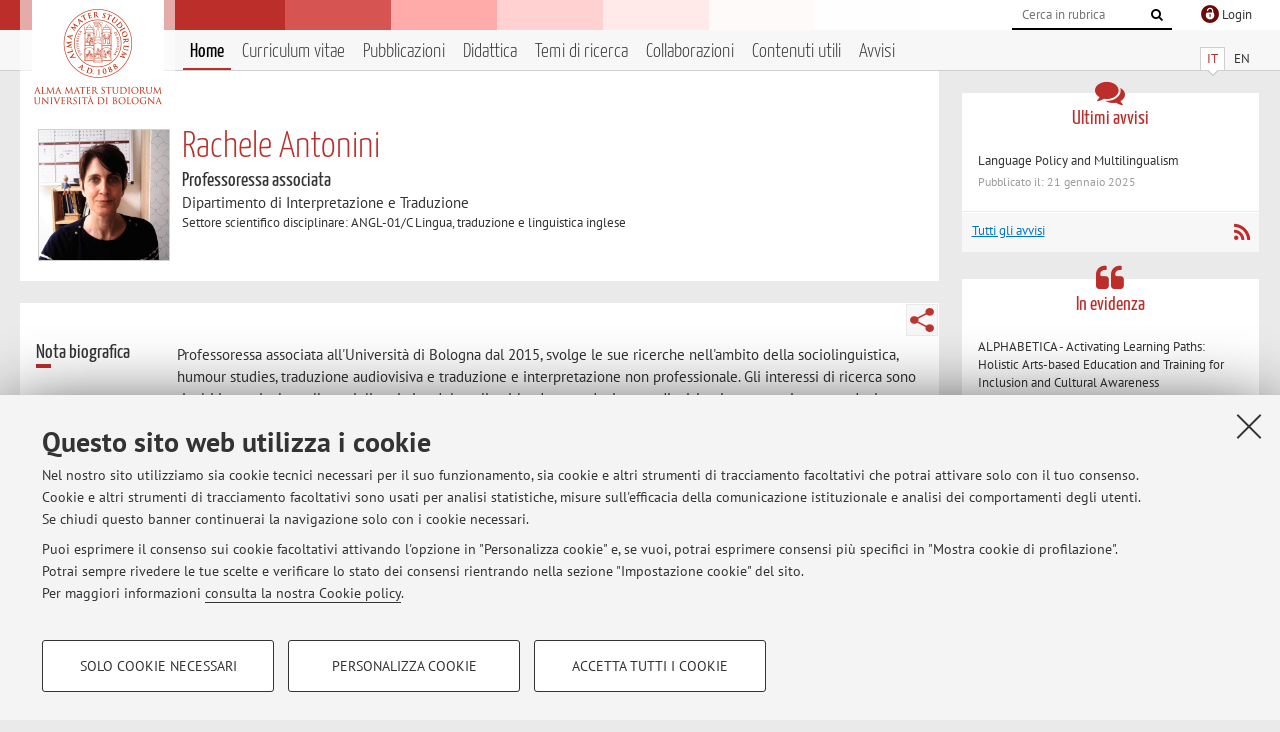

--- FILE ---
content_type: text/html; charset=utf-8
request_url: https://www.unibo.it/sitoweb/rachele.antonini/
body_size: 12807
content:




<!DOCTYPE html>
<html xmlns="http://www.w3.org/1999/xhtml" lang="it" xml:lang="it">
    <head><meta charset="UTF-8" /><meta http-equiv="X-UA-Compatible" content="IE=edge,chrome=1" /><meta name="viewport" content="initial-scale=1.0, user-scalable=yes, width=device-width, minimum-scale=1.0" /><meta name="format-detection" content="telephone=no" /><link rel="stylesheet" type="text/css" href="/uniboweb/resources/people/styles/people.css?v=20241130063950" /><link rel="stylesheet" type="text/css" href="/uniboweb/resources/people/styles/custom.css?v=20241130063951" /><link rel="stylesheet" type="text/css" href="/uniboweb/resources/people/styles/sweetalert.css?v=20241130063951" /><script type="text/javascript" src="/uniboweb/resources/commons/js/jquery.min.js?v=20241130063953"></script><script type="text/javascript" src="/uniboweb/resources/commons/js/jquery-ui.min.js?v=20241130063954"></script><script type="text/javascript" src="/uniboweb/resources/commons/js/modernizr-custom.js?v=20241130063954"></script><script type="text/javascript" src="/uniboweb/resources/people/scripts/navscroll.js?v=20241130063952"></script><script type="text/javascript" src="/uniboweb/resources/people/scripts/sweetalert.min.js?v=20241130063951"></script><script type="text/javascript" src="/uniboweb/resources/people/scripts/people.js?v=20241130063951"></script><script type="text/javascript" src="/uniboweb/resources/people/scripts/editor-utils.js?v=20241130063952"></script><script type="text/javascript" src="/uniboweb/resources/people/scripts/editor-filter.js?v=20241130063952"></script><title>
	Rachele Antonini — Università di Bologna — Home Page
</title><meta name="resourceclass" content="SitoWebPersonale" /><script type="text/javascript" src="/uniboweb/resources/commons/js/unibo-cookies.min.js?v=20250212111854"></script><meta name="UPN" content="rachele.antonini@unibo.it" /><meta name="UNIBOPAGEID" content="SITOWEBPERSONALE::39050::" /></head>


    <!-- 
Server: WCSP-TWEB-01
Cached At : 00:36:34
 -->



    <body id="body">
        <div class="fixed-wrapper unibo-noparse">
            

            <div class="topbar">
                <div class="topbar-wrapper">
                    <a title="Vai al portale Unibo.it" class="alma" href="http://www.unibo.it/"></a>

                    <div class="goingtoprint">
                        <img src="/uniboweb/resources/people/img/sigillo-small.gif">
                    </div>

                    <div class="unibo-login">
                        <img alt="Logo Single Sign-On di Ateneo" src="/uniboweb/resources/commons/img/ssologo36x36.png" />
                        
                                <a href="/uniboweb/SignIn.aspx?ReturnUrl=%2fsitoweb%2frachele.antonini%2f">
                                    <span xml:lang="en">Login</span>
                                </a>
                            
                    </div>

                    <div class="search-wrapper">
                        <form method="get" action="/uniboweb/unibosearch/rubrica.aspx">
                            <input type="hidden" name="tab" value="FullTextPanel" />
                            <input type="hidden" name="lang" value="it" />
                            <a href="#" class="openclose search closed">
                                <i class="fa fa-search"></i>
                                <span>Cerca</span>
                            </a>
                            <div class="search">
                                <input name="query" value="" placeholder="Cerca in rubrica" type="search" />
                                <button title="Vai">
                                    <i class="fa fa-search"></i>
                                </button>
                            </div>
                        </form>
                    </div>
                </div>
            </div>

            
            
<div class="header">
    <div class="header-wrapper">
        


<div class="lang-selector">
    <ul>
        <li id="HeaderContent_BoxMenu_liIT" class="selected">
            <a href="/sitoweb/rachele.antonini/" id="HeaderContent_BoxMenu_aIT">IT</a>
        </li>
        <li id="HeaderContent_BoxMenu_liEN">
            <a href="/sitoweb/rachele.antonini/en" id="HeaderContent_BoxMenu_aEN">EN</a>
        </li>
    </ul>
</div>



<div class="main-menu">
    <a href="#" class="openclose menu closed">
        <i class="fa fa-bars"></i>
        <span>Menu</span>
    </a>

    <ul>
        <li id="HeaderContent_BoxMenu_liHome" class="selected">
            <a href="/sitoweb/rachele.antonini/" id="HeaderContent_BoxMenu_aHome">Home</a>
        </li>
        <li id="HeaderContent_BoxMenu_liCurriculum">
            <a href="/sitoweb/rachele.antonini/cv" id="HeaderContent_BoxMenu_aCurriculum">Curriculum vitae</a>
            
        </li>
        <li id="HeaderContent_BoxMenu_liPubblicazioni">
            <a href="/sitoweb/rachele.antonini/pubblicazioni" id="HeaderContent_BoxMenu_aPubblicazioni">Pubblicazioni</a>
            
        </li>
        <li id="HeaderContent_BoxMenu_liDidattica">
            <a href="/sitoweb/rachele.antonini/didattica" id="HeaderContent_BoxMenu_aDidattica">Didattica</a>
        </li>
        <li id="HeaderContent_BoxMenu_liRicerca">
            <a href="/sitoweb/rachele.antonini/ricerca" id="HeaderContent_BoxMenu_aRicerca">Temi di ricerca</a>
            
        </li>
        <li id="HeaderContent_BoxMenu_liCollaborazioni">
            <a href="/sitoweb/rachele.antonini/collaborazioni" id="HeaderContent_BoxMenu_aCollaborazioni">Collaborazioni</a>
            
        </li>
        <li id="HeaderContent_BoxMenu_liContenutiUtili">
            <a href="/sitoweb/rachele.antonini/contenuti-utili" id="HeaderContent_BoxMenu_aContenutiUtili">Contenuti utili</a>
        </li>
        <li id="HeaderContent_BoxMenu_liAvvisi">
            <a href="/sitoweb/rachele.antonini/avvisi" id="HeaderContent_BoxMenu_aAvvisi">Avvisi</a>
        </li>
    </ul>
</div>
    </div>
</div>

        </div>


        <form method="post" action="/sitoweb/rachele.antonini/" id="mainForm" onsubmit="return setFormSubmitting();">
<div class="aspNetHidden">
<input type="hidden" name="ctl22_TSM" id="ctl22_TSM" value="" />
<input type="hidden" name="__EVENTTARGET" id="__EVENTTARGET" value="" />
<input type="hidden" name="__EVENTARGUMENT" id="__EVENTARGUMENT" value="" />
<input type="hidden" name="__VIEWSTATE" id="__VIEWSTATE" value="Td7yYqgkFH5Rb085ekRnNz6V17h9szcmCVZSO7HT24JiXesiydXXPm+PkdZJX/F+kd4y3sPBDHhE8JpgDOtml7iHfXTk/XLoZE1p8uwK5uYa1c5CYvU4IeioeWmKhsIgNChDmsTCY42yI9QyrNn7/NJbC9ayZSq7zNRKzarnYhrK3Ja/rpYKehcZn6SIGU8wo3K4MRSw8ok4xUIPF42HQtcY4VkhlCOc+W39GgOQ/aVexXbHba1WBo3NUaIBe3CowQBYsB84tfyTkuG/v9e7s6eEhcdjaHELlM7PyEB+SxR/[base64]/ZNYdoZaq3+HOlY204U7SU8HLybX4CgVtbjw7bZaTSrAB+1IvYELJtVu8iXjcaZVu4D/aC3x/8dh7/WtBX20wklItVP3CdAaV/MDEH0yg2ivm8ZDlIZhvyPFjFQYSz9PB7ov6a6kxbMd2ZM2IrOMLuQRk0jEqah+JjEZlUIyJEfwPv4w0zw14bGYkcIwvN3KiATwcWNfaum/PKI6VqgJRc5pxF0xD+atY2SsBjBEqmy8N3fEWRoQU+WaBV2lCnoKCjjQMN+P6a6eGvlwiS4hD70vcXniG+CbTvHQEvnU3Mv4kmGPcM6cOtkS2hu8lyKwvhkL/Jeu2jar4BaE8oruk6vxnQIrG3/dOTtqqRUgTqdPnxFprq3JsCwPxamfntiFZbXjKMyQo7+JHxJJTPc2OQkig92xm/OYBcwoiCH0qtZmXjffB0Jqf38LI2/OnP/3jt/Ofb2XEITiDzuaa0wxD5Mt7SUsZJbUKcxcZ3v8TSlAMd+wSATMRVrYOW2Q+mDclNVVlRnOjIpvqUbN79zAGTia1LvAnDkRyV3jvH9wJQ5/aEuSX+ZM0qf8QXAlQA2oyDR3tdKCSLydQOhG/VORja7tRP69FQPFupBqB+V4YYNPqa7p5TKu7OU+Mh2mnARBDVY9+p48CZtbpS5qeDAs5IKz6XReeU74hw3hhWPiXA94387pXX/RM0DGi5fgYWjZfVpkrR39Ot35/X84iYnxzU1yQu36ukJwj7KAmzekY5x6btpplanlyYjhvWoYKdBW3hWlF2Kxf79Q5Exm54/z/+kx4FtFsxfUfk1NnOA1dMRVIDB/GFQASYcXgYhQ2ds/SJNVbDP6P5OFNVe7K8INWNghA4qcXBoKnn3Ba5on/uSQniKMiL71dEV6DGKEtnYH9rzLTwkWBhJDfJkHDkMZa0MW9Ldv3ZgyVmvYhviQb8yVFkDeHrT4/LJ8NUnOBgmO4NsM18NrB8Mp/alPRldflBabKpaCKX2kQsZrFoi7Jk5B74dT/AYGe65iXRFASP8CGAPr4bL0Hk9WeCrVH6ROECDUathL8ZHVSh0Bm1vL/YlRMBq2aSQakYk9n/RJ0GUrX4Rjz4TN+3YeZLVaFr40wISn4H77UbDMrfc9KP+WGoEOyD//KWy1lxAvVxXTaFY1YIaMYUlNq7yPqGagPL61ktNvZnijSQ14Q93O6zFcMWjn7al7RitRv1XGBZBObRY2ToDKftqF+Ho/QMTu2mwmf/rmvHjjKtj+mv87MVxYiBFHV7TDYOp13ATL9p/N5smRZNyPAO/eRoPnJAvKrJbUvgjWk/72/0Zn+QorIAX4nnj7PssDw5lFYA4ZrrQjUFsA415L16QGaflHsL07OnCrx+Kj3FSzl+TvB3q5zk3rBM1Bg8YT5IahOz8qWFpbNktFRkD4HbrrVJZIKl1bFx9k601KhbxEeOcgag5T9RMchzZmaZ7L0xg9nmv+NN8gya/Sv1ZlwAF7Baq/Y2tRzm0e5h1WBaG8qu9JZ2jAfagul0R6iZOx43BFeGOEC8Yvso0tZlJeMWv4g4sgZTY8xL3rAWMMshPmFU8MdWlIsAG9GsGNP9DT5jeAYOWyku91RYfmUcHi5jw4KBjUaVzMhcqDIy6hkilST3y2CRWlrH9/pYt29P50g5XZho3eBKw9JdiovXjAjfrgU7t5OTgKmYfcvv13RmCd1HAXBjWPyIdY78d2hk2VXcjhHDudoX2ImQhDbXtZx2QuV/7CCu4SYQRGeArrslWH9n6EPOkHFUwU4SH1cnlFqVSUTsfC0bKzlzPQpT/Kb89QiWYYMs1dVxxbrxE0k4eRYPcyvS1En32LKnPDmuqvPY2e7Ewfvn5EBXFIuYp47Lo3FJiPmEAleaoO14QWdE9ypqI8HY1MGtONTbSKU6mNeK4Ps/vkUFmftzFlVfLl6hd4PaVrIbB2QWjCcegJ3u6lFlNsN90CznZpZ7+aPT0IT9xi4Do0j/tnU4H3ZPbur8tRnF5qs7XwdbWUX79/qKdcnj5H1GSsPj9tvjMfnC1oTp2PwpL/9KWyHAia0tsdDR/aP4aUgwUxt9C9OH6+DamX4gdOzKkHNAxcqKyY5t1hHfncb0/L0/Xm5OEQzAlkOfPmLZKhFvJdftn6zsUXey7sjWJq9dLBJVwCgLWOA1ekhSTqlgdE0k9EtA6ixrYcSsCz5Hf5Ouc//oBetEevYF0AL/YVlmLF2qvLwIifRa5zPsVBxlge4S1pwj/z3GHiZlO16F+Hv0XQNaHJt1kZgSuAZm0SvoHwUyngGkvpxiChPhesXqZxeM5SJ1L1Liqq5AM9sExudy5VYGiv6iJDL7qCWar8wcS2R4zVaSOYG8yTaI8FNfrYMR92tcP62zy92pfxYTwsKnRyeGZJDcV4hlx9d9e0Nz5OicZOQ7EeRXTXlUXo/Tmsb9WumOWSw74eqBTvm9kaedMzHrw6AcK4+jwTmwzxYXjspebminBPzHQu1BXRgEssEPd9L+LDgcGu91SWIrtaoAAgJgrbVOlOxq4TaYHOgSfsSrv0ZWLHLnwRalpExB9foeJHcfRipf+ygO+0eDmp2X6OYW7HsFc+oa6Jh2utFuCqk7IrH4ldA8YQSFXAgli+TyU/q/tEnjbOK10mDdeuDWbyKr3j+EWIBE4/mZE6bFesXV1sAqOlj9NiSNveeKFojiapjqRvcvai3IpswY93+RcINaHYDBwGC8yvtvOgNKcNizYmosJJYgvH6wAgODiNJsUQvMfm7dRCckMtK7312gaiF+QfYco+Q0myTeYihINg78XlyQcUErAgg3xKVK/XcBH96zfawSxb1VUV6Q+Sk+3H0Kb6tHQehEN3vfQMAmRF6fw7dHKY5cPStCrCnZ/lkJ5Ki2q6mYLOTpWFKWYDe4j7dEVKeaUjk2hW4ff/H1EIhawJnISqA0rXOyg9MTlwtyb+df9PbIhE8cFqrqkjcM+XZNIUmKkdGDd9mtLg1z71DJtmFoIo5JhUp1r+g7rgbzei3OjacKsMvX1M2mdj8vIobOKADNkw1maT0atzOLJHDQLiSqID0bxUwYhw8iJr7PnKp68HqOCpYdu/AO4KmMJNRogztlFFnm0kavRjsB08ma0wfblz9cSgSwm9UNC5Mp8JksKdh0PlHm1iTpibrzK214NVXi8HYtY3/MwM6E9g1+Nk5C40Upi0M98Dv+gD2QS2sKBXZhBhM16F/nEdCS6k/KD0uVbogon0yhYw0uwrP/tvD3BQ168VU2LFQOLGYoCbrtzpvd4sZ8bkNqh8Kqw26LuuVgMGtKtqQx7LlSCkUn1AzEE9bTHSnYM9F8znoSemVDsEW4uB1IkzQ0cHYTNUZhCR7PK9OUbArygBgaclgekVXx//ObUwildL64oU+vOfDXx2eHBCeOk57Ftc09RrxhsrhNfUs3c38jZ8IuueGE8Q1c0Zhtk2U7f0RikkD0V3/5DthG9pGym0mUG3Gb+tPeHv//qAzxLO/Q/ej7GPuPCuDZo7kjLHysiLG7M9IN8XX1BlWP2iEb8smOSMGIQlc/[base64]/pbUlxArxTD7rokjTptTGdMECYZoNcQ6HJcSMouyeQXURU8W/njGVPCWhNCeRi31b+QD9WPK/LcPJeROzOfNhaAjIf1oo/gyhQfAZgUyznXbQFCDnFKaIgSl7rlcisvKmPry32OiE6t2cL+pc6T2+u5GZ+Hkj4f8KtLLr9hA9po7vTEmCMOgC7Vssr8ggBzcVOhscR2dohSzKKRouiVlIGXYuZgk8KSqRRHbSJ7faqMnKBupqym4w/Afa3jQ5+ptITPWgjokklrI6wf2LYkFHaWpQwDcBFHJtWI8k/YTwjL+CTlJde1vovwXYH94gkHJ4Fx9l4WakIWQJUHBkNbboBFo8EEdk5XIDJpfGIoLQiE/kplFuuDlL376fCIW95P6bE616iE3gNWt3aVDa6YSPsOzvaAi9QbJVZ2qDNUkSQL26sIMEMz6ag63GOeRdT4smEK+hfdJ3XEoiwzD3hU8iDw9l8WD/gRF86JOnGfAgLPJ5SjhBm8iqPA1yIdvC7B4tiesq4DFeS8FBZBDBNQJc/2n4SnAHBEcuMknRPyVG6EDXcYCnWwCjrzP++QfuxlO75plpkCGV3jh/YXSvBEq2mQQfs9ULplT4zNuiDdmdXBINBHgUfS25ZzlJ7fiu4YCHB8WtEWxr4evs/y8VFJuLVOQL2LPQ2k3FST7Guf3qVNU4AiSg2tUO8pbApNC4bcSgNpeQ7aHzF0AKwOQlfe3vHQjWK0K/C5qvPQxbdVxKarTX1PztkNa/4EbublD6wCeRDiE3gco/fTTgHIsmEC/uKb5AKhkx7JyA+mNto8vtj7P6mto/u6fOQLFkdSIrOkaV7/QaXPFQxS/d2E7eklNVGuYNVy/7LvRei8INA8rOp3B4cCubLH62vG4XWYli8orWxKkfAC8N3l0zp52I+tOjk2b5RMmUhqlLre+CMSiysIAmHG6N1sJrCMFafa5vB9UTnQ30s8HUVM+ZpOR+Esm8KEyVsq/jIt6PV9CqzGc51ktRFr8S+1p4Br0yd8xZ/uV/RIp5HPElS6YlSHXXC78H9xUD5cPBB4MnUkPspwy/QL1tvMQBWNID+rEeoJmW886wvV3pEEijXWfky8vUhBUMuABJuwlnmTpwUzcbNHoHr5eg5ia0Quus4Z1bfRE369+YpaX4oAcvYhHBy3zfwSEGooHpXuiSk2cC76vD2GooMa+ngtwWEaA4x2wTmsBz/iEmqYEe+vo8fmRop9DpBG7/6T09BXpmnZZxdVugmzAh9Cb1dleh654dUPk/vwVwCLdS/UULtIAR7rSKvsVyHcchjPqFUool1Pos7+XJGMKaP5hZhuvuuM7o3+pTXIDvWU6Z0CVOtZAc6wTiXQJrW+jVi/+ieUXaRBm67G6Ws2t+A/MJUA1nwjNxSLK7DE/3hrc4bcZEC1fccDRAk1nyOhRfExtHbhWVVTHHAao/4l1dCFUf5ergui2I9ErsjrS/87fsqZjssOlqEYE8sh225zVfjPVE+ZJN20NGY2Qbc0+zhlvFN0jphvq86fTsyDx9owPcqWHakhpaqnQM2S+UOPkTYVIYRJ6DyFI93ib7JnyuKAEdnnAUyzSgeflZ80Jj1n82VZXztZrHByMnDUpeIYjbN4jK32/YRIJq8GVxMFESr7zHwWn7a/2K+nd+p9qyugExzDpgEkkdj2e5kQgM8Ry4E/wIMVLCLJx8kZmXIjqWBiwdaxK68hA6oj3HI8rw8lWrODJVN+a0Hmt5BxLlGEPNMJIBRwawDIsHrnEEpV171yH3j+DmdUnCbIaCbRv/dxEupbsqYJD7JM6GMfy0VnOqQLAHg8TIcMw4pXGPQz4xsFoWwxcxBoUjuO0RjvAeY+BAw6hNjOpjjwPyCuXBsoILOAWM6huLQIB4jpNHKKHEfrsjSciKV16HaL+m4tcxpuGreu1ijnyzJlTIBi5arAHFqOhCMf0mC2lVmToTWZ5WSCjfvufwD7ZzXWiWiTFaIh3rc/HeHRHWE6/FjdI1jrzl4OvgrBhr64FMzx08kTQSbkllFex375/R3w9c5YmHbAiq48FczWEG0wiYgqdg/eo3w/2tzFwOo8W/ia+3OQ6FKXyb+9F5OR/i/kdUfyWqLB7HmyroeVOuidf6XDXLOI1WYMbg6ulCzr9dSivoU36kGTqyRv/Eqx9hXgaO2HGNMj+Uscra1DAs4tTnDE96K36eXCWZkxcK6TxLeGBVR1ltA8i80Gue3yAlK4KKDc/YEgmC+2mCLH8gEczpy/vLdVke0BAdhg2G47bndlJSQVkSATHRRI9xV7bq9SZdsJ8/0f0cdXJWoLIguXoLPYtr7xhakS7ma96qp7hAIJlFAhnhOGlT7ZyNjaexHw8dVuzsJ3Vr8GiRW6lthOg1yZiPzBfSKawD3nWuKoiDrG1xXYSFNFIwD1PkvuEAIgczDF/URaFZ2TH71S6qbJq4ThrgZvsK54QqMjMQa3JvnUbPD6CLtwf3nDVzKBzwQr9+ahMN6lr74a2596PHX2d37qmix3A3iwea6QaJnG4tSdag92rooOyfLave7AH0yYvksGb1pYtG5RuBK56a1Dj9MhuFkS0O0ECoMUQz0YSCpc/js71mkaL2xDy/Y56P/rUlooQLNY32e8tWKEvKfrda4ul4oRJBL1l5KfeApVnpq712bak7DdB1K+GbyhiqU2+jExw+u2ChT1h4KVrBeL2uCKNZvr3KxX82i3WYSwl9eDGqlr8fMunMSiX81M9lz1YrPeyk53bWexEgAB13lAdEQsEB0kSmMu9AVapUqM1/KcAg2NyXCUROGfWGck9AVIlpQ6PsIBeLgcjyAJcPa1qf8ielAcUCcq/6cq+uhO7rtT3pNSRbMJi2jTyMXWVBUwr9tjQRw51IapcLt8NmPWyFY2tGQDeaED5qlKIKUBQ3BJZEkrfuiPTqLJifkWnh/rNI5tmjR/AK4jbo3RXBi94xShkXGs9Z9CZwikGGuOp0XJgZgQOijONQ+ivPlAfYKT7bQEQyxwpcGKKZBLTYm7h+oP71XqM9gFk2h7Arvc1/[base64]/+uWG4kyYn1PYWL/rqH1NP5eT7BGNLbEwhnQgWhlZVWHZDS4dTH7TWSpFLiBfmksu5bIO29tM8yQ32cNIKju95TXeCQdr9wRzlnoBgMlMGeYfUsGByv7Fq0A25qxi9lZNcikw" />
</div>

<script type="text/javascript">
//<![CDATA[
var theForm = document.forms['mainForm'];
if (!theForm) {
    theForm = document.mainForm;
}
function __doPostBack(eventTarget, eventArgument) {
    if (!theForm.onsubmit || (theForm.onsubmit() != false)) {
        theForm.__EVENTTARGET.value = eventTarget;
        theForm.__EVENTARGUMENT.value = eventArgument;
        theForm.submit();
    }
}
//]]>
</script>


<script src="/UniboWeb/WebResource.axd?d=pynGkmcFUV13He1Qd6_TZBclabRlTOgEgRuVrbXCtgvzr-3cX0rLF70bHHt-3cwTEIx7deLXA878GFIgRuwamg2&amp;t=638901608248157332" type="text/javascript"></script>


<script src="/UniboWeb/Telerik.Web.UI.WebResource.axd?_TSM_HiddenField_=ctl22_TSM&amp;compress=1&amp;_TSM_CombinedScripts_=%3b%3bSystem.Web.Extensions%2c+Version%3d4.0.0.0%2c+Culture%3dneutral%2c+PublicKeyToken%3d31bf3856ad364e35%3ait-IT%3aa8328cc8-0a99-4e41-8fe3-b58afac64e45%3aea597d4b%3ab25378d2" type="text/javascript"></script>
<div class="aspNetHidden">

	<input type="hidden" name="__VIEWSTATEGENERATOR" id="__VIEWSTATEGENERATOR" value="81A91180" />
</div>
            <script type="text/javascript">
//<![CDATA[
Sys.WebForms.PageRequestManager._initialize('ctl00$ctl22', 'mainForm', ['tctl00$MainContent$ShortBio$NotaPanel','','tctl00$MainContent$Receipt$OrarioPanel',''], [], [], 90, 'ctl00');
//]]>
</script>


            <div id="u-content-wrapper" class="content-wrapper unibo-parse">
                
                
<div class="row">
    <div class="w12" itemscope itemtype="http://schema.org/Person">
        



<div class="people-info">
    <div class="photo">
        <img id="MainContent_PeopleInfo_PhotoDocente" itemprop="image" src="/uniboweb/utils/UserImage.aspx?IdAnagrafica=139226&amp;IdFoto=95eeed35" alt="Foto del docente" />
        
    </div>

    <div class="function">
        

        <h1 class="name">
            <span itemprop="name">Rachele Antonini</span>
        </h1>

        

        <div class="date-info">
        
                <p class="qualifica" itemprop="jobTitle">Professoressa associata</p>
                
                        <p class="sede">Dipartimento di Interpretazione e Traduzione</p>
                    
            

        <p class="ssd">
            Settore scientifico disciplinare: ANGL-01/C Lingua, traduzione e linguistica inglese
        </p>

        
        </div>
    </div>

    
</div>

        <div class="content-core">
            


<div class="share-button-wrapper">
    <a href="javascript:return false;" class="share toggler" title="Condividi"></a>
    <div class="hidden gosocial">
        <div class="triangle-border">
            <ul>
                <li class="facebook">
                    <a title="Condividi su Facebook" data-uml="facebook" href="http://www.facebook.com/sharer.php?u=https%3a%2f%2fwww.unibo.it%2fsitoweb%2frachele.antonini%2f&amp;t=Rachele Antonini — Università di Bologna — Home Page" data-umc="sharebar" target="_blank" role="link" class="umtrack"></a>
                </li>
                <li class="linkedin">
                    <a title="Condividi su LinkedIn" data-uml="linkedin" href="https://www.linkedin.com/shareArticle/?url=https%3a%2f%2fwww.unibo.it%2fsitoweb%2frachele.antonini%2f" data-umc="sharebar" target="_blank" role="link" class="umtrack"></a>
                </li>
                <li class="twitter">
                    <a title="Condividi su Twitter" data-uml="twitter" href="https://twitter.com/share?url=https%3a%2f%2fwww.unibo.it%2fsitoweb%2frachele.antonini%2f&amp;text=Rachele Antonini — Università di Bologna — Home Page&amp;hashtags=unibo" data-umc="sharebar" target="_blank" role="link" class="umtrack"></a>
                </li>
                <li class="mail">
                    <a title="Invia ad un amico" data-uml="mail" href="mailto:?subject=Rachele Antonini — Università di Bologna — Home Page&body=https%3a%2f%2fwww.unibo.it%2fsitoweb%2frachele.antonini%2f" data-umc="sharebar" target="_blank" role="link" class="umtrack"></a>
                </li>
            </ul>
            <div class="arrow-right"></div>
        </div>
    </div>
</div>

            



<div id="ctl00_MainContent_ShortBio_NotaPanel">
	

        

        <div class="box-bio">
            <div class="subtitle">
		
                <h2>Nota biografica</h2>
            
	</div>


            <div class="text">

                <div id="ctl00_MainContent_ShortBio_ctl07" style="display:none;">
		
                        <span class="spinner">Loading ...</span>
                    
	</div>

                

                

                



                <p>Professoressa associata all'Università di Bologna dal 2015, svolge le sue ricerche nell'ambito della sociolinguistica, humour studies, traduzione audiovisiva e traduzione e interpretazione non professionale. Gli interessi di ricerca sono rivolti in particolare alla sociolinguistica del gaelico irlandese, traduzione audiovisiva, interpretazione e traduzione non professionale. Attualmente incentra la sua ricerca sulla mediazione linguistica e culturale a opera di bambini e adolescenti. <br />
</p>
<p>Ha coordinato il progetto H2020 <strong>NEW ABC</strong> - Networking the Educational World: Across Boundaries for Community-building (GA: 101004640), 2021-2024. </p>
<p>Coordina il progetto Horizon Europe <strong>ALPHABETICA</strong> - Activating Learning Paths: Holistic Arts-Based Education and Training for Inclusion and Cultural Awareness (GA: 101177819), 2025-2028. </p>
<p>Ha presentato le sue ricerche a numerosi convegni sia in qualità di relatrice che di plenarista. E' autrice di numerose pubblicazioni.</p>
                        <a href="/sitoweb/rachele.antonini/cv">Vai al Curriculum</a>
                    


                

            </div>
        </div>

    
</div>

            



<div class="box-contact">
    <div class="subtitle">
        <h2>Contatti</h2>
    </div>

    <div class="text">
        

        <dl>
            
                    <dt>E-mail:</dt>
                    <dd><a title="" href="mailto:rachele.antonini@unibo.it" itemprop="email">rachele.antonini@unibo.it</a></dd>
                

            

            
        </dl>

        

        
                <p class="where">
                    <i class="fa fa-thumb-tack"></i>
                    
                    Dipartimento di Interpretazione e Traduzione
                    <br />
                    Corso della Repubblica 136,&nbsp;Forlì - <a href="/uniboWeb/unibomappe/default.aspx?kml=%2fUniboWeb%2fStruct.kml%3fStrID%3d983">Vai alla mappa</a>
                </p>
            
    </div>

</div>


            



<div class="box-resources">
    <div class="subtitle">
        <h2>Risorse in rete</h2>
    </div>

    <div class="text">
        
        
                <ul class="list-item">
            
                    <li>
                        <a target="_blank" href="https://orcid.org/0000-0001-7138-4003">
                            <img src="/uniboweb/resources/people/img/ORCID.png" />
                            ORCID
                        </a>
                    </li>
            
                </ul>
            
    </div>
</div>


            



<div id="ctl00_MainContent_Receipt_OrarioPanel">
	

        

        <div class="box-receipt">
            <div class="subtitle">
		
                <h2>Orario di ricevimento</h2>
            
	</div>
    

            <div class="text">
                <div id="ctl00_MainContent_Receipt_ctl08" style="display:none;">
		
                        <span class="spinner">Loading ...</span>
                    
	</div>

                

                

                


                <p><strong> </strong>Ricevo il venerdì dalle 9 alle 10 previo appuntamento oppure su Teams in orari concordati tramite mail.</p>
<p>My office hours are on Friday from 2 to 3 pm by appointment, or on Teams in pr<span style="font-size: 12.8px;">eviously-agreed timeslots, please email me to set a meeting.</span></p>
<p>&nbsp;</p>


                

                

                
            </div>
        </div>

    
</div>


        </div>
    </div>

    <div class="w4">
        <div class="secondary-sidebar">
            



<div class="box-notices">
    <h3>
        <i class="fa fa-comments"></i>Ultimi avvisi
    </h3>
    

    
            <ul>
        
                <li>
                    <a href='/sitoweb/rachele.antonini/avvisi/5efeb957'>
                        <p>Language Policy and Multilingualism</p>
                        <p class="date">Pubblicato il: 21 gennaio 2025</p>
                    </a>
                </li>
        
            </ul>
        

    <div class="see-all">
        <a href="/sitoweb/rachele.antonini/avvisi" id="MainContent_BoxNotices_vediTutti">Tutti gli avvisi</a>
        <a class="rss" href='/sitoweb/rachele.antonini/avvisi/rss'><i class="fa fa-rss"></i>
            <span>RSS</span>
        </a>
    </div>
</div>


            <div id="MainContent_BoxHighlights_PanelInEvidenza" class="box-highlight">
	
    <h3>
        <i class="fa fa-quote-left"></i>In evidenza
    </h3>
    

    
            <ul>
        
                <li>
                    <a href='/sitoweb/rachele.antonini/contenuti-utili/1f84618b'>
                        <p>ALPHABETICA - Activating Learning Paths: Holistic Arts-based Education and Training for Inclusion and Cultural Awareness</p>
                    </a>
                </li>
        
                <li>
                    <a href='/sitoweb/rachele.antonini/contenuti-utili/03fededf'>
                        <p>NEW ABC - Networking the Educational World: Across Boundaries for Community Building</p>
                    </a>
                </li>
        
                <li>
                    <a href='/sitoweb/rachele.antonini/contenuti-utili/4e4bdc66'>
                        <p>THE EYLBID PROJECT: Empowering Young Language Brokers for Inclusion in Diversity</p>
                    </a>
                </li>
        
                <li>
                    <a href='/sitoweb/rachele.antonini/contenuti-utili/f2cf6698'>
                        <p>THE STRIVE PROJECT: Sustainable Translations to Reduce Inequalities and Vaccination hEsitancy</p>
                    </a>
                </li>
        
            </ul>
        


</div>

            




            

            
        <div class="box-login">
            <i class="fa fa-key fa-5x"></i>

            <h3>Area riservata</h3>
            
            <p>
                Accedi tramite <a href="/uniboweb/SignIn.aspx?ReturnUrl=%2fsitoweb%2frachele.antonini%2f">login</a> per gestire tutti i contenuti del sito.
            </p>
            
            
        </div>
    



        </div>
    </div>
</div>


                <div class="row unibo-noparse">
                    <div class="w16">
                        <div id="FooterPanelIT" class="footer">
	
                            © 2026 - ALMA MATER STUDIORUM - Università di Bologna - Via Zamboni, 33 - 40126 Bologna - Partita IVA: 01131710376
					        <div class="link-container">
                                <a target="_blank" href="https://www.unibo.it/it/ateneo/privacy-e-note-legali/privacy/informative-sul-trattamento-dei-dati-personali">Privacy</a> |
					            <a target="_blank" href="https://www.unibo.it/it/ateneo/privacy-e-note-legali/note-legali">Note legali</a> |
                                <a href="#" data-cc-open="">Impostazioni Cookie</a>
                            </div>
                        
</div>
                        
                    </div>
                </div>
            </div>
        

<script type="text/javascript">
//<![CDATA[
window.__TsmHiddenField = $get('ctl22_TSM');Sys.Application.add_init(function() {
    $create(Sys.UI._UpdateProgress, {"associatedUpdatePanelId":"ctl00_MainContent_ShortBio_NotaPanel","displayAfter":0,"dynamicLayout":true}, null, null, $get("ctl00_MainContent_ShortBio_ctl07"));
});
Sys.Application.add_init(function() {
    $create(Sys.UI._UpdateProgress, {"associatedUpdatePanelId":"ctl00_MainContent_Receipt_OrarioPanel","displayAfter":0,"dynamicLayout":true}, null, null, $get("ctl00_MainContent_Receipt_ctl08"));
});
//]]>
</script>
</form>
        
        
        <a href="#" class="back-to-top" title="Torna su"><i class="fa fa-angle-up"></i></a>

        
            <!-- Piwik -->
            <script type="text/javascript">
                var _paq = _paq || [];
                _paq.push(['setCookiePath', '/sitoweb/rachele.antonini']);
                _paq.push(['trackPageView']);
                _paq.push(['enableLinkTracking']);
                (function () {
                    var u = "https://analytics.unibo.it/";
                    _paq.push(['setTrackerUrl', u + 'piwik.php']);
                    _paq.push(['setSiteId', 142]);
                    var d = document, g = d.createElement('script'), s = d.getElementsByTagName('script')[0];
                    g.type = 'text/javascript'; g.async = true; g.defer = true; g.src = u + 'piwik.js'; s.parentNode.insertBefore(g, s);
                })();
            </script>
            <noscript><p><img src="https://analytics.unibo.it/piwik.php?idsite=142" style="border:0;" alt="" /></p></noscript>
            <!-- End Piwik Code -->
        

    </body>
</html>

--- FILE ---
content_type: application/javascript
request_url: https://www.unibo.it/uniboweb/resources/people/scripts/editor-filter.js?v=20241130063952
body_size: 16577
content:
//This is the code that does all the work.
//Any web page using the filtering should include this script file.
//The filtering specifications are established in separate javascript.
//Nothing in this file changes as the filtering specifications are external.

function pjsCleanContent(
        content
        , tagsDeletedCompletely
        , tagsKeptWithAttributes
        , allowedAttributeList
        , tagStylesKept
        , tagsKeptRemovingAllAttributes
        ) {
    try {
        //Move our editor text into the DOM, eliminating empty paragraphs.
        var TOP_LEVEL_ELEMENT_TAG = "DIV_TOP_ELEMENT";
        var dom = document.createElement(TOP_LEVEL_ELEMENT_TAG);
        //Do not set dom.innerHTML as in IE this would cause an image's src or a link's href 
        // to be converted to absolute path. This is a severe IE quirk (per a Telerik example).
        Telerik.Web.UI.Editor.Utils.setElementInnerHtml(dom, content);

        //Remove the unsupported tags we delete completely
        pjsRemoveElementsByTag(dom, tagsDeletedCompletely);

        //Process remaining elements, applying the specified transformations
        pjsCleanNode(
        TOP_LEVEL_ELEMENT_TAG
        , dom
        , tagsKeptWithAttributes
        , allowedAttributeList
        , tagStylesKept
        , tagsKeptRemovingAllAttributes
        );

        var textOut = dom.innerHTML;
    }
    catch (e) {
        //If we generated an error, return the original content.
        alert("A problem occured while verifying the HTML formatting. "
            + "Please check your text and contact support if the problem continues.\r\n"
            + "Error #" + (e.number & 0xFFFF) + ": " + e.description);
        var textOut = content;
    }
    //Replace non-blanking space with a regular space.
    //Replace multiple white spaces with a single space, which also removes CrLf.
    //Remove empty paragraph tags since the editor sometimes inserts them.
    //Remove html comments which appear when pasting from Word into FF3.
    //Trim the final string.
    try {
        textOut = textOut
         .replace(/<!--[\s\S]*-->/g, "").replace(/&lt;!--[\s\S]*--&gt;/g, "")
         .replace(/&nbsp;/g, " ")
         .replace(/\u00A0/g, " ")
         .replace(/\s+/g, " ")
         .replace(/<p>\s*<\/p>/gi, "")
         .replace(/^\s\s*/, '').replace(/\s\s*$/, '')
    }
    catch (e) { }

    //Display results when debugging
    if (false) {
        var chunkSize = 1500;
        var chunkCount = textOut.length / chunkSize;
        for (var i = 0; i < chunkCount; i++) {
            alert("HTML Filter Part " + i + ": " + textOut.substr(1 + i * chunkSize, chunkSize));
        }
    }

    return textOut;
}

function pjsRemoveElementsByTag(dom, tagsToBeDeleted) {
    for (var i = 0; i < tagsToBeDeleted.length; i++) {
        var elems = dom.getElementsByTagName(tagsToBeDeleted[i]);
        for (var j = elems.length - 1; j >= 0; j--) {
            //Use the try-catch in case one of our elements was a child of an already-deleted element
            try {
                var elem = elems[j];
                elem.parentNode.removeChild(elem);
            }
            catch (e) { }
        }
    }
}

function pjsCleanNode(
    TOP_LEVEL_ELEMENT_TAG
    , node
    , tagsKeptWithAttributes
    , allowedAttributeList
    , tagStylesKept
    , tagsKeptRemovingAllAttributes
    ) {
    var fNodeDeleted = false;   //Return value- will be True if this node is deleted.
    //What kind of node are we processing?
    //Elements
    if (node.nodeType == 1) {
        //Use recursion to clean child nodes before processing this node
        if (node.hasChildNodes) {
            var childList = node.childNodes;
            for (var i = 0; i < childList.length; i++) {
                var child = childList[i];
                //Text nodes (type=3) do not need any cleaning.
                if (child.NodeType != 3) {
                    var fChildDeleted = pjsCleanNode(
                     TOP_LEVEL_ELEMENT_TAG
                     , child
                     , tagsKeptWithAttributes
                     , allowedAttributeList
                     , tagStylesKept
                     , tagsKeptRemovingAllAttributes
                    );
                    if (fChildDeleted) {
                        if (node.hasChildNodes) {
                            i--;    //Decrement child index so the next child will be cleaned.
                        }
                        else {
                            break;
                        }
                    }
                }
            }
        }

        var tag = node.tagName.toUpperCase();
        var tagSearch = "|" + tag + "|";

        if (tag == TOP_LEVEL_ELEMENT_TAG) {
            //Ignore the temporary element which contains the rest of the markup.
        }
            //Tags we keep with specified attributes
        else if (tagsKeptWithAttributes.indexOf(tagSearch) >= 0) {
            //Remove unsupported attributes and style properties
            var stylesToKeep = tagStylesKept[tag];
            if (stylesToKeep == undefined) stylesToKeep = "";
            pjsRemoveElementAttributes(node, allowedAttributeList, stylesToKeep);
            //Remove an empty SPAN element
            if (tag == "SPAN") {
                fNodeDeleted = pjsRemoveElementIfNoAllowedAttributes(node, allowedAttributeList)
            }
        }
            //Tags we keep while removing all attributes.
        else if (tagsKeptRemovingAllAttributes.indexOf(tagSearch) >= 0) {
            pjsRemoveElementAttributes(node, "", "");
        }
            //Tags for which we keep any text and other child elements 
            // within the element but remove the tag itself.
            //NOTE: This is the default behavior if we haven't specified anything else.
        else {
            pjsMoveChildElementsUpTheTreeAndRemoveElement(node, tag);
            fNodeDeleted = true;
        }
    }
        //Attributes & text elements (nodeType == 2 & 3) will be processed after the element children.
        //Delete other node types: CDATA, Entity Reference, Entity, Processing Instruction, 
        // Comment, Document, Doc Type, Doc Fragment, Notation
    else if (node.nodeType >= 4) {
        //Remove any of these node types
        node.parentNode.removeChild(node);
        fNodeDeleted = true;
    }
    return fNodeDeleted;
}

function pjsMoveChildElementsUpTheTreeAndRemoveElement(element, tag) {
    //We replace anchor tag with text dependent on both displayed text and the href.
    if (tag == "A") {
        var linkText = pjsGetAnchorElementTextToKeep(element);
        //IE (6 & 7) sometimes trims text elements. Add trailing space
        // unless the next character is a space or a comma.
        var nextSib = element.nextSibling;
        if (nextSib != null && nextSib.nodeType == 3) {
            var nextTextStart = nextSib.nodeValue.charAt(0);
            if (!(nextTextStart == " " || nextTextStart == ",")) {
                linkText += " ";
            }
        }
        var child = document.createTextNode(linkText);
        element.parentNode.replaceChild(child, element);
    }
    else {
        //Child nodes include any text that's part of the element.
        if (element.hasChildNodes) {
            //Don't use the childNodes collection because it changes as we process nodes.
            var child = element.firstChild;
            while (child != null) {
                //IE (6 & 7) sometimes trims text elements. Add trailing space
                // unless the next character is a space or a comma.
                if (child.nodeType == 3) {
                    //If this is the last child, look at the parent element's next sibling.
                    if (child == element.lastChild) {
                        var nextSib = element.nextSibling;
                    }
                        //Otherwise, look at the next child.
                    else {
                        var nextSib = element.childNodes[1];
                    }
                    if (nextSib != null && nextSib.nodeType == 3) {
                        var nextTextStart = nextSib.nodeValue.charAt(0);
                        if (!(nextTextStart == " " || nextTextStart == ",")) {
                            child.nodeValue += " ";
                        }
                    }
                }
                element.parentNode.insertBefore(child, element);
                child = element.firstChild;
            }
        }
        element.parentNode.removeChild(element);
    }
}

function pjsRemoveElementAttributes(elem, allowedAttributeList, stylesToKeep) {
    //Remove unsupported attributes (not in allowedAttributeList) from DOM element elem.
    //Are there any allowed attributes?
    var fhasAllowedAttributes = (allowedAttributeList.length > 0);
    var attrs = elem.attributes;
    for (var j = attrs.length - 1; j >= 0; j--) {
        var attr = attrs[j];
        //Has the user specified a value for this attribute?
        // Every tag has ~80 attributes in IE since it includes all attributes, 
        // not just the user-specified attributes.
        if (attr.specified) {
            //Leave attribute name in it's original upper/lower case for later code that clears values and removes
            var attrName = attr.name;
            //Do we remove this attribute?
            if (!fhasAllowedAttributes || allowedAttributeList.indexOf("|" + attrName.toUpperCase() + "|") < 0) {
                pjsRemoveAttribute(elem, attr);
            }
            else if (attrName.toUpperCase() == "STYLE" && stylesToKeep.length > 0) {
                //Remove any undesired style settings
                pjsCleanStyleSettings(elem, attr, stylesToKeep);
            }
        }
    }
}

function pjsRemoveAttribute(element, attribute) {
    //Leave attribute name in it's original upper/lower case for later code that clears values and removes
    var attrName = attribute.name;
    //Set an empty string or null value since some attributes (like Class)
    // do not appear to get removed unless the value is "".
    //IE7 requires removing className as well as class to actually remove the tag.
    // Some attribute values throw an error, maybe depending on value type?

    try {
        if (attrName.toLowerCase() == "class") {
            element.className = "";
        }
        element.setAttribute(attrName, "");
        attribute.nodeValue = "";
    }
    catch (e) {
        try {
            element.setAttribute(attrName, null);
            attribute.nodeValue = null;
        }
        catch (e2) { }
    }

    element.removeAttribute(attrName);
    if (attrName.toLowerCase() == "class") {
        try {
            //This is needed for IE7 to actually remove the class attribute.
            // Without this line, IE7 leaves the empty attribute: class="".
            element.removeAttribute("className");
            //alert("Removed class attribute.\r\n\r\nParent HTML=" + element.parentNode.innerHTML);
        }
        catch (e) { }
    }
}

function pjsCleanStyleSettings(element, attribute, stylesToKeep) {
    //Remove any dis-allowed style settings
    //Format of stylesToKeep: {style-name, "|acceptable|value|list|string|"}
    var thisStyle = element.style;
    //Initialize to NOT keeping the style attribute. We set this false if we find any valid setting.
    var fDeleteStyleAttribute = true;
    //*** NOTE ***
    //  cssText is NOT a W3C standard style property, but is supported by most browsers.
    var cssText = thisStyle.cssText;

    var cssSettings = cssText.split(";");
    for (var i = 0; i < cssSettings.length; i++) {
        //Get and trim the next setting
        var settingText = cssSettings[i].toLowerCase().replace(/^\s\s*/, '').replace(/\s\s*$/, '');
        if (settingText.length > 0) {
            //Extract the property name and value, and trim using RegEx
            var settingArray = settingText.split(":");
            var propName = settingArray[0].replace(/^\s\s*/, '').replace(/\s\s*$/, '');
            //Is there a property value?
            if (settingArray.length > 0) {
                var propValue = settingArray[1].replace(/^\s\s*/, '').replace(/\s\s*$/, '');
                //Is this an allowed property?
                propAllowedValueString = stylesToKeep[propName];
                //Is this an allowed setting?
                var allowedSetting =
                    propValue.length > 0
                    && propAllowedValueString != null
                    && propAllowedValueString.indexOf("|" + propValue.toLowerCase() + "|") >= 0
                if (allowedSetting) {
                    fDeleteStyleAttribute = false;
                }
                else {
                    //Remove this setting. First convert propName to "standard" css property name.
                    //e.g., top-margin-width becomes topMarginWidth
                    var propParts = propName.toLowerCase().split("-");
                    var propertyName = propParts[0];
                    for (var j = 1; j < propParts.length; j++) {
                        var partNext = propParts[j];
                        partNext = partNext.charAt(0).toUpperCase() + partNext.substring(1, partNext.length);
                        propertyName += partNext;
                    }
                    //Grouped properties, like 'font', cannot be set (at least in IE7) and generate an error.
                    try {
                        thisStyle[propertyName] = "";
                    }
                    catch (e) {
                        //Remove the style if we can't clear a dis-allowed setting.
                        // Or we could loop through all the properties that start with this name, clearing the specific settings.
                        fDeleteStyleAttribute = true;
                        break;
                    }
                }
            }
        }
    }
    //If none of the style properties were valid, remove the style attribute.
    if (fDeleteStyleAttribute) {
        //thisStyle.cssText = "";
        pjsRemoveAttribute(element, attribute);
    }
}

function pjsRemoveElementIfNoAllowedAttributes(element, allowedAttributeList) {
    //For now, this routine is only processing SPAN elements, which can be removed when empty.
    //e.g., allowedAttributeList = "|ALIGN|STYLE|"
    var attributesAllowed =
        allowedAttributeList.substring(1, allowedAttributeList.length - 1).toLowerCase().split("|");
    var removeElement = true;
    for (var j = 0; j < attributesAllowed.length; j++) {
        var attr = element.getAttributeNode(attributesAllowed[j]);
        if (attr != null && attr.specified) {
            removeElement = false;
            break;
        }
    }
    if (removeElement) {
        pjsMoveChildElementsUpTheTreeAndRemoveElement(element, element.tagName);
    }
    return removeElement;
}

function pjsGetAnchorElementTextToKeep(elem) {
    //var newText = elem.innerHTML;
    //Loop through child nodes to get the text
    var newText = "";
    if (elem.hasChildNodes) {
        for (var i = 0; i < elem.childNodes.length; i++) {
            var child = elem.childNodes[i];
            if (child.nodeType == 3) {
                newText += child.nodeValue + " ";
            }
        }
        newText = newText.trim();
    }

    //There can be an A link without an href, in which case, we just keep the displayed text.
    var linkHref = elem.getAttribute("href");
    if (linkHref != null) {
        linkHref = linkHref.trim();
        //Mark an Anchor tag with scripting for removal
        if (linkHref.indexOf("javascript") == 0) {
            newText = "";
        }
            //Combine href with displayed text if they are different, since we will remove the tag.
        else if (
                 linkHref.length > 0
                 && newText != linkHref
                 && "http://" + newText != linkHref
                 && "http://" + newText + "/" != linkHref
                 && newText != linkHref + "/"
                 ) {
            newText = newText + " [" + linkHref + "]";
        }
    }

    return newText;
}